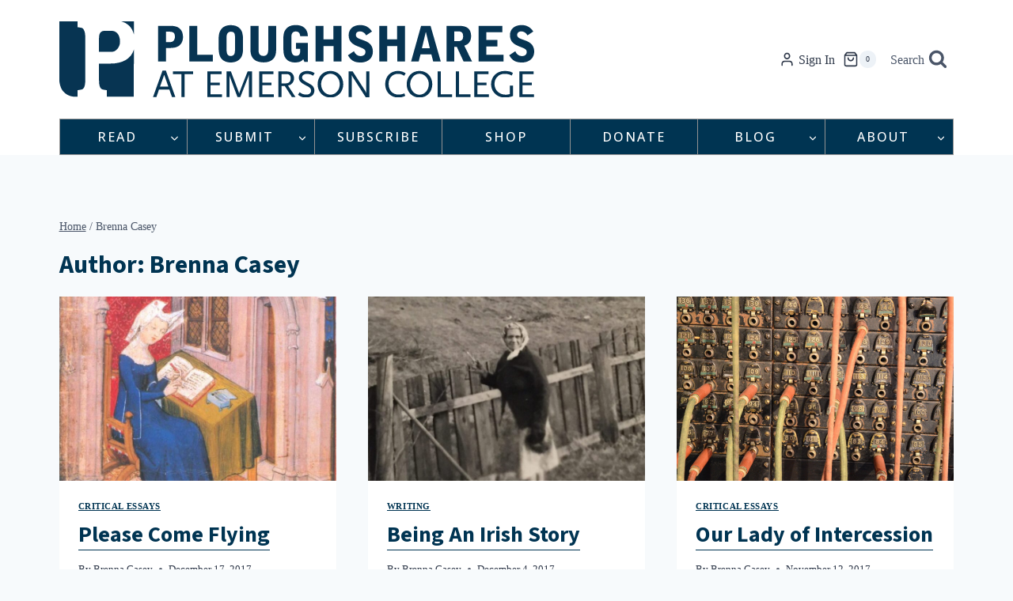

--- FILE ---
content_type: text/html; charset=utf-8
request_url: https://www.google.com/recaptcha/api2/anchor?ar=1&k=6Ld_EJEpAAAAAMo1Sy1ie7iJlDVPh8w3x3DjtOes&co=aHR0cHM6Ly9wc2hhcmVzLm9yZzo0NDM.&hl=en&v=PoyoqOPhxBO7pBk68S4YbpHZ&size=invisible&anchor-ms=20000&execute-ms=30000&cb=85l342cpk7d1
body_size: 48548
content:
<!DOCTYPE HTML><html dir="ltr" lang="en"><head><meta http-equiv="Content-Type" content="text/html; charset=UTF-8">
<meta http-equiv="X-UA-Compatible" content="IE=edge">
<title>reCAPTCHA</title>
<style type="text/css">
/* cyrillic-ext */
@font-face {
  font-family: 'Roboto';
  font-style: normal;
  font-weight: 400;
  font-stretch: 100%;
  src: url(//fonts.gstatic.com/s/roboto/v48/KFO7CnqEu92Fr1ME7kSn66aGLdTylUAMa3GUBHMdazTgWw.woff2) format('woff2');
  unicode-range: U+0460-052F, U+1C80-1C8A, U+20B4, U+2DE0-2DFF, U+A640-A69F, U+FE2E-FE2F;
}
/* cyrillic */
@font-face {
  font-family: 'Roboto';
  font-style: normal;
  font-weight: 400;
  font-stretch: 100%;
  src: url(//fonts.gstatic.com/s/roboto/v48/KFO7CnqEu92Fr1ME7kSn66aGLdTylUAMa3iUBHMdazTgWw.woff2) format('woff2');
  unicode-range: U+0301, U+0400-045F, U+0490-0491, U+04B0-04B1, U+2116;
}
/* greek-ext */
@font-face {
  font-family: 'Roboto';
  font-style: normal;
  font-weight: 400;
  font-stretch: 100%;
  src: url(//fonts.gstatic.com/s/roboto/v48/KFO7CnqEu92Fr1ME7kSn66aGLdTylUAMa3CUBHMdazTgWw.woff2) format('woff2');
  unicode-range: U+1F00-1FFF;
}
/* greek */
@font-face {
  font-family: 'Roboto';
  font-style: normal;
  font-weight: 400;
  font-stretch: 100%;
  src: url(//fonts.gstatic.com/s/roboto/v48/KFO7CnqEu92Fr1ME7kSn66aGLdTylUAMa3-UBHMdazTgWw.woff2) format('woff2');
  unicode-range: U+0370-0377, U+037A-037F, U+0384-038A, U+038C, U+038E-03A1, U+03A3-03FF;
}
/* math */
@font-face {
  font-family: 'Roboto';
  font-style: normal;
  font-weight: 400;
  font-stretch: 100%;
  src: url(//fonts.gstatic.com/s/roboto/v48/KFO7CnqEu92Fr1ME7kSn66aGLdTylUAMawCUBHMdazTgWw.woff2) format('woff2');
  unicode-range: U+0302-0303, U+0305, U+0307-0308, U+0310, U+0312, U+0315, U+031A, U+0326-0327, U+032C, U+032F-0330, U+0332-0333, U+0338, U+033A, U+0346, U+034D, U+0391-03A1, U+03A3-03A9, U+03B1-03C9, U+03D1, U+03D5-03D6, U+03F0-03F1, U+03F4-03F5, U+2016-2017, U+2034-2038, U+203C, U+2040, U+2043, U+2047, U+2050, U+2057, U+205F, U+2070-2071, U+2074-208E, U+2090-209C, U+20D0-20DC, U+20E1, U+20E5-20EF, U+2100-2112, U+2114-2115, U+2117-2121, U+2123-214F, U+2190, U+2192, U+2194-21AE, U+21B0-21E5, U+21F1-21F2, U+21F4-2211, U+2213-2214, U+2216-22FF, U+2308-230B, U+2310, U+2319, U+231C-2321, U+2336-237A, U+237C, U+2395, U+239B-23B7, U+23D0, U+23DC-23E1, U+2474-2475, U+25AF, U+25B3, U+25B7, U+25BD, U+25C1, U+25CA, U+25CC, U+25FB, U+266D-266F, U+27C0-27FF, U+2900-2AFF, U+2B0E-2B11, U+2B30-2B4C, U+2BFE, U+3030, U+FF5B, U+FF5D, U+1D400-1D7FF, U+1EE00-1EEFF;
}
/* symbols */
@font-face {
  font-family: 'Roboto';
  font-style: normal;
  font-weight: 400;
  font-stretch: 100%;
  src: url(//fonts.gstatic.com/s/roboto/v48/KFO7CnqEu92Fr1ME7kSn66aGLdTylUAMaxKUBHMdazTgWw.woff2) format('woff2');
  unicode-range: U+0001-000C, U+000E-001F, U+007F-009F, U+20DD-20E0, U+20E2-20E4, U+2150-218F, U+2190, U+2192, U+2194-2199, U+21AF, U+21E6-21F0, U+21F3, U+2218-2219, U+2299, U+22C4-22C6, U+2300-243F, U+2440-244A, U+2460-24FF, U+25A0-27BF, U+2800-28FF, U+2921-2922, U+2981, U+29BF, U+29EB, U+2B00-2BFF, U+4DC0-4DFF, U+FFF9-FFFB, U+10140-1018E, U+10190-1019C, U+101A0, U+101D0-101FD, U+102E0-102FB, U+10E60-10E7E, U+1D2C0-1D2D3, U+1D2E0-1D37F, U+1F000-1F0FF, U+1F100-1F1AD, U+1F1E6-1F1FF, U+1F30D-1F30F, U+1F315, U+1F31C, U+1F31E, U+1F320-1F32C, U+1F336, U+1F378, U+1F37D, U+1F382, U+1F393-1F39F, U+1F3A7-1F3A8, U+1F3AC-1F3AF, U+1F3C2, U+1F3C4-1F3C6, U+1F3CA-1F3CE, U+1F3D4-1F3E0, U+1F3ED, U+1F3F1-1F3F3, U+1F3F5-1F3F7, U+1F408, U+1F415, U+1F41F, U+1F426, U+1F43F, U+1F441-1F442, U+1F444, U+1F446-1F449, U+1F44C-1F44E, U+1F453, U+1F46A, U+1F47D, U+1F4A3, U+1F4B0, U+1F4B3, U+1F4B9, U+1F4BB, U+1F4BF, U+1F4C8-1F4CB, U+1F4D6, U+1F4DA, U+1F4DF, U+1F4E3-1F4E6, U+1F4EA-1F4ED, U+1F4F7, U+1F4F9-1F4FB, U+1F4FD-1F4FE, U+1F503, U+1F507-1F50B, U+1F50D, U+1F512-1F513, U+1F53E-1F54A, U+1F54F-1F5FA, U+1F610, U+1F650-1F67F, U+1F687, U+1F68D, U+1F691, U+1F694, U+1F698, U+1F6AD, U+1F6B2, U+1F6B9-1F6BA, U+1F6BC, U+1F6C6-1F6CF, U+1F6D3-1F6D7, U+1F6E0-1F6EA, U+1F6F0-1F6F3, U+1F6F7-1F6FC, U+1F700-1F7FF, U+1F800-1F80B, U+1F810-1F847, U+1F850-1F859, U+1F860-1F887, U+1F890-1F8AD, U+1F8B0-1F8BB, U+1F8C0-1F8C1, U+1F900-1F90B, U+1F93B, U+1F946, U+1F984, U+1F996, U+1F9E9, U+1FA00-1FA6F, U+1FA70-1FA7C, U+1FA80-1FA89, U+1FA8F-1FAC6, U+1FACE-1FADC, U+1FADF-1FAE9, U+1FAF0-1FAF8, U+1FB00-1FBFF;
}
/* vietnamese */
@font-face {
  font-family: 'Roboto';
  font-style: normal;
  font-weight: 400;
  font-stretch: 100%;
  src: url(//fonts.gstatic.com/s/roboto/v48/KFO7CnqEu92Fr1ME7kSn66aGLdTylUAMa3OUBHMdazTgWw.woff2) format('woff2');
  unicode-range: U+0102-0103, U+0110-0111, U+0128-0129, U+0168-0169, U+01A0-01A1, U+01AF-01B0, U+0300-0301, U+0303-0304, U+0308-0309, U+0323, U+0329, U+1EA0-1EF9, U+20AB;
}
/* latin-ext */
@font-face {
  font-family: 'Roboto';
  font-style: normal;
  font-weight: 400;
  font-stretch: 100%;
  src: url(//fonts.gstatic.com/s/roboto/v48/KFO7CnqEu92Fr1ME7kSn66aGLdTylUAMa3KUBHMdazTgWw.woff2) format('woff2');
  unicode-range: U+0100-02BA, U+02BD-02C5, U+02C7-02CC, U+02CE-02D7, U+02DD-02FF, U+0304, U+0308, U+0329, U+1D00-1DBF, U+1E00-1E9F, U+1EF2-1EFF, U+2020, U+20A0-20AB, U+20AD-20C0, U+2113, U+2C60-2C7F, U+A720-A7FF;
}
/* latin */
@font-face {
  font-family: 'Roboto';
  font-style: normal;
  font-weight: 400;
  font-stretch: 100%;
  src: url(//fonts.gstatic.com/s/roboto/v48/KFO7CnqEu92Fr1ME7kSn66aGLdTylUAMa3yUBHMdazQ.woff2) format('woff2');
  unicode-range: U+0000-00FF, U+0131, U+0152-0153, U+02BB-02BC, U+02C6, U+02DA, U+02DC, U+0304, U+0308, U+0329, U+2000-206F, U+20AC, U+2122, U+2191, U+2193, U+2212, U+2215, U+FEFF, U+FFFD;
}
/* cyrillic-ext */
@font-face {
  font-family: 'Roboto';
  font-style: normal;
  font-weight: 500;
  font-stretch: 100%;
  src: url(//fonts.gstatic.com/s/roboto/v48/KFO7CnqEu92Fr1ME7kSn66aGLdTylUAMa3GUBHMdazTgWw.woff2) format('woff2');
  unicode-range: U+0460-052F, U+1C80-1C8A, U+20B4, U+2DE0-2DFF, U+A640-A69F, U+FE2E-FE2F;
}
/* cyrillic */
@font-face {
  font-family: 'Roboto';
  font-style: normal;
  font-weight: 500;
  font-stretch: 100%;
  src: url(//fonts.gstatic.com/s/roboto/v48/KFO7CnqEu92Fr1ME7kSn66aGLdTylUAMa3iUBHMdazTgWw.woff2) format('woff2');
  unicode-range: U+0301, U+0400-045F, U+0490-0491, U+04B0-04B1, U+2116;
}
/* greek-ext */
@font-face {
  font-family: 'Roboto';
  font-style: normal;
  font-weight: 500;
  font-stretch: 100%;
  src: url(//fonts.gstatic.com/s/roboto/v48/KFO7CnqEu92Fr1ME7kSn66aGLdTylUAMa3CUBHMdazTgWw.woff2) format('woff2');
  unicode-range: U+1F00-1FFF;
}
/* greek */
@font-face {
  font-family: 'Roboto';
  font-style: normal;
  font-weight: 500;
  font-stretch: 100%;
  src: url(//fonts.gstatic.com/s/roboto/v48/KFO7CnqEu92Fr1ME7kSn66aGLdTylUAMa3-UBHMdazTgWw.woff2) format('woff2');
  unicode-range: U+0370-0377, U+037A-037F, U+0384-038A, U+038C, U+038E-03A1, U+03A3-03FF;
}
/* math */
@font-face {
  font-family: 'Roboto';
  font-style: normal;
  font-weight: 500;
  font-stretch: 100%;
  src: url(//fonts.gstatic.com/s/roboto/v48/KFO7CnqEu92Fr1ME7kSn66aGLdTylUAMawCUBHMdazTgWw.woff2) format('woff2');
  unicode-range: U+0302-0303, U+0305, U+0307-0308, U+0310, U+0312, U+0315, U+031A, U+0326-0327, U+032C, U+032F-0330, U+0332-0333, U+0338, U+033A, U+0346, U+034D, U+0391-03A1, U+03A3-03A9, U+03B1-03C9, U+03D1, U+03D5-03D6, U+03F0-03F1, U+03F4-03F5, U+2016-2017, U+2034-2038, U+203C, U+2040, U+2043, U+2047, U+2050, U+2057, U+205F, U+2070-2071, U+2074-208E, U+2090-209C, U+20D0-20DC, U+20E1, U+20E5-20EF, U+2100-2112, U+2114-2115, U+2117-2121, U+2123-214F, U+2190, U+2192, U+2194-21AE, U+21B0-21E5, U+21F1-21F2, U+21F4-2211, U+2213-2214, U+2216-22FF, U+2308-230B, U+2310, U+2319, U+231C-2321, U+2336-237A, U+237C, U+2395, U+239B-23B7, U+23D0, U+23DC-23E1, U+2474-2475, U+25AF, U+25B3, U+25B7, U+25BD, U+25C1, U+25CA, U+25CC, U+25FB, U+266D-266F, U+27C0-27FF, U+2900-2AFF, U+2B0E-2B11, U+2B30-2B4C, U+2BFE, U+3030, U+FF5B, U+FF5D, U+1D400-1D7FF, U+1EE00-1EEFF;
}
/* symbols */
@font-face {
  font-family: 'Roboto';
  font-style: normal;
  font-weight: 500;
  font-stretch: 100%;
  src: url(//fonts.gstatic.com/s/roboto/v48/KFO7CnqEu92Fr1ME7kSn66aGLdTylUAMaxKUBHMdazTgWw.woff2) format('woff2');
  unicode-range: U+0001-000C, U+000E-001F, U+007F-009F, U+20DD-20E0, U+20E2-20E4, U+2150-218F, U+2190, U+2192, U+2194-2199, U+21AF, U+21E6-21F0, U+21F3, U+2218-2219, U+2299, U+22C4-22C6, U+2300-243F, U+2440-244A, U+2460-24FF, U+25A0-27BF, U+2800-28FF, U+2921-2922, U+2981, U+29BF, U+29EB, U+2B00-2BFF, U+4DC0-4DFF, U+FFF9-FFFB, U+10140-1018E, U+10190-1019C, U+101A0, U+101D0-101FD, U+102E0-102FB, U+10E60-10E7E, U+1D2C0-1D2D3, U+1D2E0-1D37F, U+1F000-1F0FF, U+1F100-1F1AD, U+1F1E6-1F1FF, U+1F30D-1F30F, U+1F315, U+1F31C, U+1F31E, U+1F320-1F32C, U+1F336, U+1F378, U+1F37D, U+1F382, U+1F393-1F39F, U+1F3A7-1F3A8, U+1F3AC-1F3AF, U+1F3C2, U+1F3C4-1F3C6, U+1F3CA-1F3CE, U+1F3D4-1F3E0, U+1F3ED, U+1F3F1-1F3F3, U+1F3F5-1F3F7, U+1F408, U+1F415, U+1F41F, U+1F426, U+1F43F, U+1F441-1F442, U+1F444, U+1F446-1F449, U+1F44C-1F44E, U+1F453, U+1F46A, U+1F47D, U+1F4A3, U+1F4B0, U+1F4B3, U+1F4B9, U+1F4BB, U+1F4BF, U+1F4C8-1F4CB, U+1F4D6, U+1F4DA, U+1F4DF, U+1F4E3-1F4E6, U+1F4EA-1F4ED, U+1F4F7, U+1F4F9-1F4FB, U+1F4FD-1F4FE, U+1F503, U+1F507-1F50B, U+1F50D, U+1F512-1F513, U+1F53E-1F54A, U+1F54F-1F5FA, U+1F610, U+1F650-1F67F, U+1F687, U+1F68D, U+1F691, U+1F694, U+1F698, U+1F6AD, U+1F6B2, U+1F6B9-1F6BA, U+1F6BC, U+1F6C6-1F6CF, U+1F6D3-1F6D7, U+1F6E0-1F6EA, U+1F6F0-1F6F3, U+1F6F7-1F6FC, U+1F700-1F7FF, U+1F800-1F80B, U+1F810-1F847, U+1F850-1F859, U+1F860-1F887, U+1F890-1F8AD, U+1F8B0-1F8BB, U+1F8C0-1F8C1, U+1F900-1F90B, U+1F93B, U+1F946, U+1F984, U+1F996, U+1F9E9, U+1FA00-1FA6F, U+1FA70-1FA7C, U+1FA80-1FA89, U+1FA8F-1FAC6, U+1FACE-1FADC, U+1FADF-1FAE9, U+1FAF0-1FAF8, U+1FB00-1FBFF;
}
/* vietnamese */
@font-face {
  font-family: 'Roboto';
  font-style: normal;
  font-weight: 500;
  font-stretch: 100%;
  src: url(//fonts.gstatic.com/s/roboto/v48/KFO7CnqEu92Fr1ME7kSn66aGLdTylUAMa3OUBHMdazTgWw.woff2) format('woff2');
  unicode-range: U+0102-0103, U+0110-0111, U+0128-0129, U+0168-0169, U+01A0-01A1, U+01AF-01B0, U+0300-0301, U+0303-0304, U+0308-0309, U+0323, U+0329, U+1EA0-1EF9, U+20AB;
}
/* latin-ext */
@font-face {
  font-family: 'Roboto';
  font-style: normal;
  font-weight: 500;
  font-stretch: 100%;
  src: url(//fonts.gstatic.com/s/roboto/v48/KFO7CnqEu92Fr1ME7kSn66aGLdTylUAMa3KUBHMdazTgWw.woff2) format('woff2');
  unicode-range: U+0100-02BA, U+02BD-02C5, U+02C7-02CC, U+02CE-02D7, U+02DD-02FF, U+0304, U+0308, U+0329, U+1D00-1DBF, U+1E00-1E9F, U+1EF2-1EFF, U+2020, U+20A0-20AB, U+20AD-20C0, U+2113, U+2C60-2C7F, U+A720-A7FF;
}
/* latin */
@font-face {
  font-family: 'Roboto';
  font-style: normal;
  font-weight: 500;
  font-stretch: 100%;
  src: url(//fonts.gstatic.com/s/roboto/v48/KFO7CnqEu92Fr1ME7kSn66aGLdTylUAMa3yUBHMdazQ.woff2) format('woff2');
  unicode-range: U+0000-00FF, U+0131, U+0152-0153, U+02BB-02BC, U+02C6, U+02DA, U+02DC, U+0304, U+0308, U+0329, U+2000-206F, U+20AC, U+2122, U+2191, U+2193, U+2212, U+2215, U+FEFF, U+FFFD;
}
/* cyrillic-ext */
@font-face {
  font-family: 'Roboto';
  font-style: normal;
  font-weight: 900;
  font-stretch: 100%;
  src: url(//fonts.gstatic.com/s/roboto/v48/KFO7CnqEu92Fr1ME7kSn66aGLdTylUAMa3GUBHMdazTgWw.woff2) format('woff2');
  unicode-range: U+0460-052F, U+1C80-1C8A, U+20B4, U+2DE0-2DFF, U+A640-A69F, U+FE2E-FE2F;
}
/* cyrillic */
@font-face {
  font-family: 'Roboto';
  font-style: normal;
  font-weight: 900;
  font-stretch: 100%;
  src: url(//fonts.gstatic.com/s/roboto/v48/KFO7CnqEu92Fr1ME7kSn66aGLdTylUAMa3iUBHMdazTgWw.woff2) format('woff2');
  unicode-range: U+0301, U+0400-045F, U+0490-0491, U+04B0-04B1, U+2116;
}
/* greek-ext */
@font-face {
  font-family: 'Roboto';
  font-style: normal;
  font-weight: 900;
  font-stretch: 100%;
  src: url(//fonts.gstatic.com/s/roboto/v48/KFO7CnqEu92Fr1ME7kSn66aGLdTylUAMa3CUBHMdazTgWw.woff2) format('woff2');
  unicode-range: U+1F00-1FFF;
}
/* greek */
@font-face {
  font-family: 'Roboto';
  font-style: normal;
  font-weight: 900;
  font-stretch: 100%;
  src: url(//fonts.gstatic.com/s/roboto/v48/KFO7CnqEu92Fr1ME7kSn66aGLdTylUAMa3-UBHMdazTgWw.woff2) format('woff2');
  unicode-range: U+0370-0377, U+037A-037F, U+0384-038A, U+038C, U+038E-03A1, U+03A3-03FF;
}
/* math */
@font-face {
  font-family: 'Roboto';
  font-style: normal;
  font-weight: 900;
  font-stretch: 100%;
  src: url(//fonts.gstatic.com/s/roboto/v48/KFO7CnqEu92Fr1ME7kSn66aGLdTylUAMawCUBHMdazTgWw.woff2) format('woff2');
  unicode-range: U+0302-0303, U+0305, U+0307-0308, U+0310, U+0312, U+0315, U+031A, U+0326-0327, U+032C, U+032F-0330, U+0332-0333, U+0338, U+033A, U+0346, U+034D, U+0391-03A1, U+03A3-03A9, U+03B1-03C9, U+03D1, U+03D5-03D6, U+03F0-03F1, U+03F4-03F5, U+2016-2017, U+2034-2038, U+203C, U+2040, U+2043, U+2047, U+2050, U+2057, U+205F, U+2070-2071, U+2074-208E, U+2090-209C, U+20D0-20DC, U+20E1, U+20E5-20EF, U+2100-2112, U+2114-2115, U+2117-2121, U+2123-214F, U+2190, U+2192, U+2194-21AE, U+21B0-21E5, U+21F1-21F2, U+21F4-2211, U+2213-2214, U+2216-22FF, U+2308-230B, U+2310, U+2319, U+231C-2321, U+2336-237A, U+237C, U+2395, U+239B-23B7, U+23D0, U+23DC-23E1, U+2474-2475, U+25AF, U+25B3, U+25B7, U+25BD, U+25C1, U+25CA, U+25CC, U+25FB, U+266D-266F, U+27C0-27FF, U+2900-2AFF, U+2B0E-2B11, U+2B30-2B4C, U+2BFE, U+3030, U+FF5B, U+FF5D, U+1D400-1D7FF, U+1EE00-1EEFF;
}
/* symbols */
@font-face {
  font-family: 'Roboto';
  font-style: normal;
  font-weight: 900;
  font-stretch: 100%;
  src: url(//fonts.gstatic.com/s/roboto/v48/KFO7CnqEu92Fr1ME7kSn66aGLdTylUAMaxKUBHMdazTgWw.woff2) format('woff2');
  unicode-range: U+0001-000C, U+000E-001F, U+007F-009F, U+20DD-20E0, U+20E2-20E4, U+2150-218F, U+2190, U+2192, U+2194-2199, U+21AF, U+21E6-21F0, U+21F3, U+2218-2219, U+2299, U+22C4-22C6, U+2300-243F, U+2440-244A, U+2460-24FF, U+25A0-27BF, U+2800-28FF, U+2921-2922, U+2981, U+29BF, U+29EB, U+2B00-2BFF, U+4DC0-4DFF, U+FFF9-FFFB, U+10140-1018E, U+10190-1019C, U+101A0, U+101D0-101FD, U+102E0-102FB, U+10E60-10E7E, U+1D2C0-1D2D3, U+1D2E0-1D37F, U+1F000-1F0FF, U+1F100-1F1AD, U+1F1E6-1F1FF, U+1F30D-1F30F, U+1F315, U+1F31C, U+1F31E, U+1F320-1F32C, U+1F336, U+1F378, U+1F37D, U+1F382, U+1F393-1F39F, U+1F3A7-1F3A8, U+1F3AC-1F3AF, U+1F3C2, U+1F3C4-1F3C6, U+1F3CA-1F3CE, U+1F3D4-1F3E0, U+1F3ED, U+1F3F1-1F3F3, U+1F3F5-1F3F7, U+1F408, U+1F415, U+1F41F, U+1F426, U+1F43F, U+1F441-1F442, U+1F444, U+1F446-1F449, U+1F44C-1F44E, U+1F453, U+1F46A, U+1F47D, U+1F4A3, U+1F4B0, U+1F4B3, U+1F4B9, U+1F4BB, U+1F4BF, U+1F4C8-1F4CB, U+1F4D6, U+1F4DA, U+1F4DF, U+1F4E3-1F4E6, U+1F4EA-1F4ED, U+1F4F7, U+1F4F9-1F4FB, U+1F4FD-1F4FE, U+1F503, U+1F507-1F50B, U+1F50D, U+1F512-1F513, U+1F53E-1F54A, U+1F54F-1F5FA, U+1F610, U+1F650-1F67F, U+1F687, U+1F68D, U+1F691, U+1F694, U+1F698, U+1F6AD, U+1F6B2, U+1F6B9-1F6BA, U+1F6BC, U+1F6C6-1F6CF, U+1F6D3-1F6D7, U+1F6E0-1F6EA, U+1F6F0-1F6F3, U+1F6F7-1F6FC, U+1F700-1F7FF, U+1F800-1F80B, U+1F810-1F847, U+1F850-1F859, U+1F860-1F887, U+1F890-1F8AD, U+1F8B0-1F8BB, U+1F8C0-1F8C1, U+1F900-1F90B, U+1F93B, U+1F946, U+1F984, U+1F996, U+1F9E9, U+1FA00-1FA6F, U+1FA70-1FA7C, U+1FA80-1FA89, U+1FA8F-1FAC6, U+1FACE-1FADC, U+1FADF-1FAE9, U+1FAF0-1FAF8, U+1FB00-1FBFF;
}
/* vietnamese */
@font-face {
  font-family: 'Roboto';
  font-style: normal;
  font-weight: 900;
  font-stretch: 100%;
  src: url(//fonts.gstatic.com/s/roboto/v48/KFO7CnqEu92Fr1ME7kSn66aGLdTylUAMa3OUBHMdazTgWw.woff2) format('woff2');
  unicode-range: U+0102-0103, U+0110-0111, U+0128-0129, U+0168-0169, U+01A0-01A1, U+01AF-01B0, U+0300-0301, U+0303-0304, U+0308-0309, U+0323, U+0329, U+1EA0-1EF9, U+20AB;
}
/* latin-ext */
@font-face {
  font-family: 'Roboto';
  font-style: normal;
  font-weight: 900;
  font-stretch: 100%;
  src: url(//fonts.gstatic.com/s/roboto/v48/KFO7CnqEu92Fr1ME7kSn66aGLdTylUAMa3KUBHMdazTgWw.woff2) format('woff2');
  unicode-range: U+0100-02BA, U+02BD-02C5, U+02C7-02CC, U+02CE-02D7, U+02DD-02FF, U+0304, U+0308, U+0329, U+1D00-1DBF, U+1E00-1E9F, U+1EF2-1EFF, U+2020, U+20A0-20AB, U+20AD-20C0, U+2113, U+2C60-2C7F, U+A720-A7FF;
}
/* latin */
@font-face {
  font-family: 'Roboto';
  font-style: normal;
  font-weight: 900;
  font-stretch: 100%;
  src: url(//fonts.gstatic.com/s/roboto/v48/KFO7CnqEu92Fr1ME7kSn66aGLdTylUAMa3yUBHMdazQ.woff2) format('woff2');
  unicode-range: U+0000-00FF, U+0131, U+0152-0153, U+02BB-02BC, U+02C6, U+02DA, U+02DC, U+0304, U+0308, U+0329, U+2000-206F, U+20AC, U+2122, U+2191, U+2193, U+2212, U+2215, U+FEFF, U+FFFD;
}

</style>
<link rel="stylesheet" type="text/css" href="https://www.gstatic.com/recaptcha/releases/PoyoqOPhxBO7pBk68S4YbpHZ/styles__ltr.css">
<script nonce="M6pPqQzqoWKJaim-60VhhQ" type="text/javascript">window['__recaptcha_api'] = 'https://www.google.com/recaptcha/api2/';</script>
<script type="text/javascript" src="https://www.gstatic.com/recaptcha/releases/PoyoqOPhxBO7pBk68S4YbpHZ/recaptcha__en.js" nonce="M6pPqQzqoWKJaim-60VhhQ">
      
    </script></head>
<body><div id="rc-anchor-alert" class="rc-anchor-alert"></div>
<input type="hidden" id="recaptcha-token" value="[base64]">
<script type="text/javascript" nonce="M6pPqQzqoWKJaim-60VhhQ">
      recaptcha.anchor.Main.init("[\x22ainput\x22,[\x22bgdata\x22,\x22\x22,\[base64]/[base64]/UltIKytdPWE6KGE8MjA0OD9SW0grK109YT4+NnwxOTI6KChhJjY0NTEyKT09NTUyOTYmJnErMTxoLmxlbmd0aCYmKGguY2hhckNvZGVBdChxKzEpJjY0NTEyKT09NTYzMjA/[base64]/MjU1OlI/[base64]/[base64]/[base64]/[base64]/[base64]/[base64]/[base64]/[base64]/[base64]/[base64]\x22,\[base64]\\u003d\x22,\x22woPCuEdjewlabWRyWcO6wopdFRU5LlBsw6Qgw4wDwo9dD8Kiw4MPEMOGwqo1woPDjsOfGGkBABzCuCl/[base64]/DunkvwobDmE9iw5tSwqvCoHvDniZHFWjDgMOKWG7Dt2cdw43DvRbCmcOTYcKXLQpEw7DDgkLCn09AwrfCrcOVNsODLcONwpbDr8ODaFFNPnjCt8OnKQ/Dq8KRK8KES8KacjPCuFBDwrbDgC/CoUrDojQ/wo3Dk8KUwp3Dll5YeMOMw6wvJgIfwotow4g0D8OZw703woM0BG9xwpxtesKQw73DnMODw6YnAsOKw7vDssOOwqotGwHCs8KresKhcj/[base64]/Cp310OGfCucKUellIw6LCpMKHUlFgbMK/UGHDrMKYXGvDjcKnw6x1C01HHsOrB8KNHCRpL1bDvUTCgiovw7/DkMKBwohsSw7CiHxCGsKqw5TCrzzCq1LCmsKJT8KWwqoROMKpJ3xvw7J/DsOjKQNqwpPDhXQ+dXZGw7/Dg3Y+wowYw4kAdH4MTsKvw4dzw51iXsKHw4YRB8K5HMKzPRTDsMOSVg1Sw6nCicOJYA84IyzDucOgw7R7BQwrw4oewpvDusK/[base64]/CpwLCtMK4XMOBXzTCoMK6wpHCoA06wrplw50pHsO5wrAWbDvCgVY8VjVnT8KGwp3CqANTA3EpwobCgMKiccOSwqvDjXHDjXbCq8KawqowHAxew5sQIsKWB8O0w6jDhHMYWMKwwr1nYcOWwp/[base64]/Ch8Oyw48xAlTDhEhyw4ddbEDCiwzDocO5RnBEV8KFHcKVwojDuW4iwq/CmgjCpF/DncOSwqlxanfDqsOpMSpRw7M/woMxw7LDhMKgVQNmwpXCocK3w6khTnvDr8OGw5DCn05Qw4XDlsKTFhp2JcK7F8OuwpnDrT3DjsOUw4XCjcObBMOYGsKkAsOkw5rCtg/[base64]/DkzFbw44UZ8Kswp/DjsOvNcO0wpnChMKCB1bCoGnCvALCkk3Dgj8+w5BTT8OWVsKEw6EER8KbwpjCi8KAw6w7IVzDnMOZMHFrAsO/XsOLTQvCiU3CiMO/w40rHGjCpSZxwqULE8OAVk9bwqrCh8O1BcKRwrjCiTlRIcK4fFw/TcKddxLDp8KTRlrDmsKvwqtrVcK3w4XDk8OMEicicj/Dqnc7ScKORgzCpsOvwrrChsOIHMKCw5dNRcKxaMK3fEExVx/[base64]/w6PDp8Oqw70uwr0MWD4jZW3Co8KVfjrDr8Oje8KcczvCq8OVw4/[base64]/CisO5TlvCn259QxfCvCXDmlPCrHcTfRrCtsK8dyJgwrHDmmHDmsOMWMK3Dkpke8OeRsKaworCsXHCiMK7IMO+w7vCgcKhwoNGAn7Cj8Kxw6N/w63Dh8O/M8KtdcKywr3Dn8O0w5cYZsOta8KTeMKZw78Ew5hUfGpDeizCj8KvKUDDscOLwo8+w5HDvMKvUVzCtg5WwrLCqBpiLU4aN8KmXcKYB0dHw6XDjlxjw63CjQxBe8OOcRLDpsOcwqQewoBbwpkjw5bCssKkwonCuEjDmnY+w7pYXcOUfWnDk8OjF8OGEQ/[base64]/DnyHColXDnkBdTMK4BsKXwqfCs3XDhAFzJXvDhTJlw4l1w5tZw67CoFbDksOiBR7DnsKMwpxkFMOowpvDhGPCs8KwwrQKw4xtWsKuOsOvBsK8fMOrQMO/aBTCs0jChMKmw5jDpyXCrSMUw64yH17DhsKEw7bDvsOebX3Dgx7DoMK3w6jDnkJQWsKzw44Jw5DDhzrDr8KLwr9IwrYxcEfCuTI9FRfClMOkRcOYI8KWwr/[base64]/[base64]/[base64]/c07Cig9TMzXCksKowovDncOZwrB6b8ORKkPCsiXDjUJPwqJwcMOwdg9Iw7Mgwr/[base64]/[base64]/DmXN8BW/DkMONAT8BwqAJwoRyTBrDjhzDrMKTwrEiw7TCnEofw6UAwrpvAETCgMKCwqUmwokgwotTwoxAw5N7wrMsbBk9wrfCpgTCqMKQwpjDoBU6NsKAw6/[base64]/DtkDCv0TCvljDkFEsBzLDl8O3w6oOdsOeMyZ1wq4nw58jw7vDkSkiQcOhw4PDrMOtwrvDqsKBZcKXMcO0XMO8TcO7RcK3w4PCgcKyfMKYbDBbwpXCq8OiA8O2RsKmYy/DjkjCncO6wqTClcO2Ny1Sw7fDt8ORwr9Zw5bCrcO6wpbDp8OGJ3XDrH3Cr3HDl3jCt8O8DUnDg20Cb8OZw6I1FMOJYsOTw6MYw6rDpXjDkRQXw7bCmsOGw6ERWcKQFwwFKcOuLkfCmRLDn8KBNTkhJ8KmTTEFwoVvcXfDlFlAaVXCj8OnwoQ/YFrCjVTCgUzDhg4bwrRUw4XDsMKewp3DsMKNw53Du0XCr8O/[base64]/[base64]/[base64]/[base64]/CtnljeMOGGcKzF1TDt8OcG3vCjMO/[base64]/ChMKqOcK5w6NzwofCiEZ9GTwowqjCs1XDo8KLw6DCgEQnwrZfw51LdsKowqrDuMOFBcKTwqlhw7lWw4YOYWt5AAfCsn/[base64]/CpcKlDz3Ds19Tb8OcGsKeOycIwp/DksKaworDtRdYW8Oiw4TCscK8w71Iw7xxw6Z9wpHDkMORHsOMBsO0w5k0woMxUsKxOUAWw7rCjTEfw7jCoRIcwqrDhE/[base64]/w4ZEw73ChMOMw4bDhBXDjMO5wojDoMKZwq1fOcKLLUvCjMKZI8KHHsOowrbCozxzwqNswpMSesKSJBHDr8Kxwr/[base64]/ChsO1ScO6w7jDncOpK8KxA8KVwrMTUVzCvU4SWcKcw7nClcK7Y8O/BsOYwqdnU2bCjR3CgTgGcVBodHwrDE4LwrNGwqcLwqbCgcKALsKZw7bDsXVEJlkZdsKsdR/Dg8Ksw4vDtMKiV3LChMOscHPDisKFX1HDhSNmwqrCnXd6wpLDlit5CDzDqcOZVl8pbjF8wp3DtmZrEiAWw4RTcsOzw7cWWcKPwqsbw5w+BsKYwofDnSRGwpHDgEjClMONbWbDpcOnIsOIT8Kbw5zDmcKJCEM6w4HChCh0BsKvwpIKaX/[base64]/CvcKQBTgJw5PDpQ3DpcK0W8KNdMOqMRnCslBwVsK5dMO2Ji3CvMOHw6prCnrCrWUFW8KFw43DosKXOcOIYcO/L8KSw7jCumnDnBHDocKiXMK/wo1ewr/DrA16XV7DphnClBRVcn9mwpnDvHDCicOIDD/CtcKLbsOGUsKPSUfCkcKqw77DncKsCHjCqGDDqHM2w4zCrcKTw7DCscKTwoFoaCjCvMK6wrZdEcOmwrnDlQHDgsOrwoPDk2p+R8OwwqEaDsKAwqTDoXlrNH/DulQcw7/DmsKLw7AgXwrCuCRUw5rDpFgpKE7DuEx1b8OqwrtDLcKAdCRfw77CmMKKw5HDqMOIw7jDpXLDucOpwpTCo1TDjcORw5vChMO/w4FjEzXDqMOfw7HDrcOpCAx+JSrDicKHw7oYbcO2XcOxw69jVcKIw7FAwqTCgsOXw5DDvcKcwrvDk2HDo37CsRrDocKlS8KTQcKxb8OvworCgMORCELDsVtuwr0/wqIRw5/CtcKiwo1xwpPClG49WHoCwowZw5DDkA3CpQVbwpbCuUFcIVrCgE9Tw7fChDTCn8K2R2VbQMOIw43CiMOgw7odCMOZw4rCnSXCrjzDv14lwqRyaV0Gw7FrwqoOw5ksEMKpYBrDjMO5cBTDiinClCXDpsKcYHkpw5/CvMOjUX7DtcOTQcK1wpITaMKdw4EYWnIiRlIywq3Do8K2WMKrw6PCjsOlQcOKwrFSLcOZU0rDvGDCrXDDmcKow4/CnQIhw5Z0B8KYbMKiDsOGQ8OMY27CnMOcw4xrcQvCqT4/w6rCoDogw5VnWSRVw4oBwoYbw4rCmMOfasK6fW0Cw5ohS8KUwoDCucK8cDnCvj4Wwqc1wpjCosOSEG7Dv8K4cUXDjMKRwrzCscO7w6HCssKYWcONKEHDssKID8K5w5E/RxzDjMOTwpQhS8KGwonDggMOR8OhJMOkwr/[base64]/DiF9hwpzDoADCrHjDvcOXQcOVf1vDmyXDpRTDisOEw6jCisOIwpjDmjwZwoLDosK1KsOFw4N5WMK4VMKbw5wDDMK9wqR/ZcKgw4rClSoKfkXCt8OgSWhjw4dww4LCn8KwPsKWwqFSw63ClsKBGnkDAsKSBMO5w5nCqF3CqMOUwrDCvMOpCsOpwoPDmMK/CynCuMKaEMONwpQaKB0aAMOgw5N2esO7woPCpSXDsMKQQy/Di3LDo8K3OcK8w7zDqsOyw4sbwpUHw4YCw6clwofDrmxOw7LDpMObTmVRw7UqwoJmw74Ww4wDNcKjwrnCvwR/FsKSBcOOw47Dj8K2GAfCpHfCqcObGMKdUlzCpsOtwrrDs8OCXkbDhhgkwpYaw6XCo3FDwroJQzDDtcKAM8OUwp/CqSEswr0oIjrCjnbCiwwfN8OfLRnCjgjDhFbDn8O7csKgLx/DvMOiPA4ZX8Kyc0/CisKHfsOkaMOCwopqawnDlsOaXcKRP8Odw7fDksKcwrjCqUjCp3dGYcOxPT7DiMKEwpZXwqzCkcKnw7rCsVVQwps7w7/DuWzDvQltAyd+H8O8w7zDt8OEWsKJYMOIF8OWVngDRxozXMKWwq01HxXCr8O+wo7CgFcdw7TClHtAB8KYZwnCisKVw5fDiMK/dQlJTMKsY1jDrD1kw6nCt8K2AcKKw7/DlAPChDLDoFTDkgXDqsOnw73DusKDw5kmwqHDlWnDpcKgZCJ9w7gmwqHDvMOqwq/CqcOswox4wrXDm8KNDELCkk/ClWN4MsOVcsO9FW5WYhfDmXEPw713wo7DvVRIwqEIw5AgKhHDvsKJwq/ChsOUa8OEP8OIVnHDilfDnGfCg8KMblDCm8KANxNZwprChUbCvsKHwrjDgB3CoiMbwqxyVsOiT0wzwqomPCjCoMKnw6V/w7QTfTPDlWh7wp4IwpPDsXXDksKDw7R2cjnDhzjCj8KiL8KFw5hHw6cXG8Kxw7/CmHbDgADCq8O0SMOEVlLDuAE0AsOcOkoww6XCtMOzfEDDqcK2w79OWgrDhcKUw6XDm8OWw69+OQfCuifCiMOyPBUKO8OVH8Orw5bDssOvA0knw543w67Cn8OlTcKYZMK5woQiXivDmUIrMMO1w61xwr7DusKyccOlwr/DoH5RekHDg8KDw77Ckj3DmsO3fsO9J8OVbS3DtcOxwqzDusOmwrjDisKMAA3DgzFLwospa8K7IMOjSh7Dni0mYjkvwojClw0qUAVZUsKFL8KmwqQSwrJiPcKsExXDux/Ds8KRbWLDgBxNQcKfwpTCh27DpsK/w4hIdjnCksOHwqrDsmYow4DDqHTCmsO5w7TClH/[base64]/[base64]/CmcK2YxoIfsOWw6fChnRGYCHDgSLDhSRLwqTDq8KffCHDtjMYN8OZwqzDmnTDm8OCwrlDw79FMFwXK3hJw7HCgMKJwrRkEHrDuQzDkcOuwrLDqCzDs8OFfSHDlMKVPMKDSMKUwp/Clg/Co8Kxw6vCswrDq8OXw5zDusO3w45Kw5MLesO2bQHCvsOGwoXCk03Do8Oew4/Cog8kEsOZwqjDjSXCoVPCmsKSKhTDlyTCn8KKc13Cg0oSZsKpwonDmSg2aRPCgcKhw5YwcHgcwoXDpRnDo2RTLkR0w6HCtQR5Yl1FPSTCjlwNw5rDvw/[base64]/CpHdKw7/Dn8ONw5nCriZRA8OdY3ImQD/Dnx7Dq2vClsKbfcOVZBkQIcKFw6VgSMKqD8OXwrYcPcK4wpvCr8KJwqM7FmwfIUIewrvCkRdbOsObZQzDtcOuf3rDsX/ClMOCw7IBw6nDr8Okw7YJVcOdwr80wpfChHjCtMO5wo4Wa8OnaQXDisOpch5twoV6W2fDtsK0w6XDosOBwqYdR8K5Hz8Pw68kw6lawpzDt0o9H8OGwoLDpMONw67CtMKFwq/[base64]/Dk8OewrPDpsOzBMO4dybDgMKOw600w4wjLMOhS8OhYcKWwqFJLjNSZ8KiWsOuw6/CsG9KKlTDncOHfjxCWMKzXcO6CwV1B8KfwoJzw4VJVGfCjnRHwpbDnSUOTTFdw5nDqcKrwo4TAVHDpcKmw7AUeDB6wqEjw7B3KMKxaDPCkcOLwp7CuAYlEcOHwqM8wqwOe8KOOMOlwrV9IHMZG8K0wpXCtijCiR85wowIw6HCpsKHw65ibmHChUY2w6E/wrHDj8KGYWM/wqzCn34aHVwZw5jDm8OdasOMw47Dg8OHwrLDssKAwpIswoBBYipRcMOdwpPDlzA1w4DDisKKVcKYw53DjcK/woDDrsKnw6LDkMO2wrzCj07Cj3XCucKfw5xhJcOQw4UJbyfCjhATI07DisKafsOJQsOzw7PClDhIRcKZFETDr8KEQsOGwqdRwoNfwoMkNcKPw50Mb8KYcWhPwpldwqbDjmTDghwoDT3DjH3DjyAQw5s/wqjDlFocw5nCmMO7wo0gUVjCumjDo8KxInnDicO3wo8SP8OIwq7DgSMfwqkSwr/DkcOIw5AAw6pqI0zCtDkhw4tmwpnDrsOYGE3DmnQHFkrCv8Kpwrckw7zCkirDscOFw5PCucKnCVJswq5vw5kCNMOnfcKSw5HCo8OFwpnCnMOLwqIsbUbCjFVhBk50w4lUJ8Kjw7t5wrJiw53DpMOuTsODHS7CtlzDmWTCgMO6fl9Lw63CjMOtd1XDvkcywp/CmsKEw47DinkRw6k6IWLCi8OLwoVRwotowpt/woLCujDCpMO/IyPDglgDBTzDq8O/w6jCmsK6ak9jw7jDtcOpwqBGw5JAw4ZZEBHDhmfDoMKOwpDDqMKWw5cHw5bClRjClCBIwqPCusKuV1w/w6cQw7HCtm8FbMKfbsOpTcKSQcOvwrvCq2HDqcO2wqHDtFQNa8K7D8OXIEfDty9wY8KYdsK8wrjDjmMmWy/DlsKQwrrDicKowptKJgPDtxTCgl8HJFhjwp9zGcO1w5jDssK5woHCucKdw7DCnMKAH8Kzw4cVKsKgAhc5SULCp8OUw5cgw4Iowq4zbMOMwqrCigl3wqE5OFRWwqxUwphOGsObV8OAw4LDlMOAw7JXw6rDnsOzwqjCrcOgTDnCoS/DkzgGWhJUBUHCtsOrf8KBfMKGBMOpP8O3f8OhCcO0wpTDvgc1RMK9dnpCw5bCtBzCqsOZwr/[base64]/DGPCtl3Cm2DDjXdNNnbDpS52KzcGwpV4w7wGY3DDqsOEw5rCrcOgEAxaw4J+EMKvw4BXwooDW8KOw4XDmTB+wp4QwqXDrAAww5ZLw6nCsjvDgRXDrcOgw4DCu8OIPMOnwoHCjmkowrZjwoVZwpgQVMODwocTEFJ2GR/DsmfCqMOCw6/[base64]/DkMKLOMKGN04tw6Yuw6nDlsOYw7bDvi5DeH9kIhRLw4RSwp8/w44Ce8KEwpFswo4pwobCnsOkEsKAXypgQSXCisO9w5Q2K8KNwrlzdsKewrxBKcOnEMOTX8OxG8KwwobDvTjCoMK5HmFWS8OMw4dwwoPCoUp4Z8KuwqAYGzHCgGAJLxsyaSrDisO4w4DClH3CoMKxw5IawoEgwo8oIcO7wqA5w483w5/Dky5YCcO2w5Y4w51/wq7CpGhvFULCsMKvXyUwwo/[base64]/[base64]/CqEEiw6s9w78QwrXCtsOFw43CizBJw6E9BsKVHsOWT8KAYMKDDW3DkQIXSDMPwqzCnsO3JMO9c1HClMKiacKkwrFXw4LCqmbCh8Okwp/CtRjCo8KXwr3CjUXDl3fCrcKMw57DgMOCNsOyPMK+w5J2EsKTwoUVw47Cr8OmV8OBwoDDj1BwwrrDnhcWw5x2wqTCiCUMwo/DqMOmw69ULcKubsO8WW3CsA5VdXsrH8KqesK8w68NF0/DjBnCqnXDssO+wqnDlwUkwrfDtXbCvALCt8KmF8K8WMKawo3DkcO3ecKBw4LCncKFLMKHw6xUwqE2DcKZcMKtacO2w4AEfl/Cs8OVw7DDtV90KBrCvsOMeMOFwqd4NMKnw6vDl8K5wpnCkMKowo7CnS3Cj8K6bcKZJcKffsOywoU3EcO/[base64]/wonCsw5/w4fCgcKBw7HCvcO0w6zDjDkHwpt/w7fDkcOHwrPDr13DlsO0wqpbGAxDH3/DqCsXehDDtwLDlDNEdcK5wpXDl0TCtHUeFMKdw5hqLsKNAwXCtsKPw7tdM8KnBh3CrsK/wonDucOKwpLCvSfCqnYWaCEpw7bDtcOHCMK7W1R5JcOPwrd4w5zCg8KMwrfDpsKMw5rDkMK5KwTDnH4+w6pBw7TCh8ObazXCsHtUw7Qnw57DmcKcw5jCgRkXwqXCjhg/woctEVrDqMKFw5vCo8OsEgFpXUZdwojCucK7M2bDvkQOw7TCtDNgwrfCrcKiYGbCr0DCt1fCvHvDjsKgasKmwoEqWcKOQMOzw6Q2SsKUwrBiPcKvw61kYA/DkMKuYcOkw5FUwqx4H8KmwrnCuMObwrPCucOQCjNyfkZjwqwNWlfDv0Fbw5/Cu08NcTTDjcO9QlI/[base64]/[base64]/V8OVw5HDrmB+NHnCtsKmw5HDncOZEyM0EsK6PGASwrkIw47CiMOJwrHCh07Cp0Ajwop3C8K6DsOoeMKrwpc+w7TDmUsrw6tsw4HCvcKtw4o3w4lJwobDrsK9WBgJwq9hGMKyWMO9WMO+R27DsTkGSMOVwofClcOvwp0qwokawpBdwpB8wpk8cX/DohxEZAvCqcKMw6s3EcODwqUGw6vCpjTClXdBwpPCmMO/wr1hw6MAO8O0wrMtDhxrScO8CxbCo0DCoMOZwpx/w51wwp7Cu23CkTEsUVURIMObw4bCk8OEwqllcxgSw4kiexfDh2hCVyAewpRgw5U4UcKgAMKsclbCu8KkNsOSKMKNPW/DpXAyAxwrw6JZw7NrblEeYwAUw5vDrsKKBsOww4rCk8OMSsKjw6nCsmkZJcK6wqJSw7ZXZHXCilnCgcOEw5nCvsOzw6nCoGMNw6rCoHkowrtiWiF3M8KMfcOXBMOPwq/CtMKtw67Cg8KTXHAIw4MaAcO/wrnDoHEfZcKaU8O9fsKhwpLCl8Orw7TDuHw0S8K5FMKpQyMiwoDCr8OkAcO5YcO1QUkAwqrCljQ1Oip1wrbChTzDvMKvworDtUzCoMOGeATDvcKpTcK9w7fCsHtjRcKQKsOeYcOhJcOlw7bCvV7CuMKJXkoAwqdIHsOADywSBcKvJsOKw4/DvcK0w63CnMOgBcK0XRdTw4TCrMKOw5JmwpXCoEnCjMK5worCognCmQnDsXMiw7vCl2Vqw4XCszDDs20hwo/Dm3TDjsO0fVnCpMKmwrYuKMKZOT0uDMKlwrN4w4vDusOuw5/CtQ1cd8Khw6zCmMKRw6Zkw6cKeMK+LnvDuXzCj8KSwrPChsOnwoNlwp3CvXnCnCnCoMKYw7JdHWFmfXbColDCpF7Cn8KvwrjCjsOJRMO/[base64]/CmQTCjcOPeV3DqgNJwq7CvDciGn/CoycmZcOKanvCp34uw6fCqsKrwpoubFbCl0ZMFsKILsOcwrvDswvCoFPDtcOnRcKTw43Ck8Oiw7h/RSDDuMKiGcKew6RGIcO1w5Uyw6jDn8KBOcKhw6YHw6gjWMOYdmvCssOwwo8Rw5jCj8Kcw4zDtMOGOwrDhsKQHxXCtF3CrFTCqMKHw7BoTsOqVmprcQwiF1YqwpnCkQoIw4rDnnTDr8K4wq9Mw4/[base64]/Q8KZw4hsesOsw6tLOjPCtUnCjyTCncOWc8Obw6bClRB7w40xw7kgwohew5Efw4d6wpkOwrXCpzDCtj/CsjLCq3Z/[base64]/[base64]/eCM9w6xQw7XCl8O8w6vDscKHGhIoDMOZwqLCs0fCisO+QMO9wprDt8OmwrfCjynDu8OGwrYcJsOxIHsXM8OGM17CkHkQT8ObF8KZwq1pEcOwwobChjcLLh0nw6Y2wpvDvcOVworCscKWdARUasKtw6U4wr/CpgRVJ8Kcw4fCs8O5H2x/KMOzwppTwovDi8KAD0/CtV3DnMKTw5Fvw67Dr8KBWMOTHQnDq8OaMH3CkMOHwpvDocKJw7BuwofCn8KIYMO1RMKMa1XCnsOWfMKuw4kaeA1Qw7bDgcO9P0UZLsODw7w8w4fCpsOVBMKlw68Nw7YqTm1Nw7N5w79KKR9cw7wUwo3Ck8Kkwo/[base64]/FCkywp1awoLDscKbwoJWPjPDlMKYNMK/MsKiDXlHdBMVAsOnw69EElbCq8OzWsOBPcOrwqPCusKPw7dDH8KzVsKcYmhkTcKLZMOEMMKCw6A6EcObwo7CucOZYm3Clm/DlsKPScKDwpQlwrXDjsOgw57Ci8KMJ1nCusOOM3jDusKow77ChMOHSzfCucOwecO8wp9wwobCvcKZEj7ChHUhOsKeworCuiTCl1BCd1LCsMOTWV3CvnrCrcOLEic9DWPDoxTCkcK7VS3DmkfDhMOxUMOBw74Uw6/DvMKLwoRDw7bDtlFiwq7Cpk3DtBvDv8OMw5oFaizCjsKqw4bDhTvCscKmB8O/[base64]/DuwQedsOAw4vCmsKGw7w1CV1dwqVBcQrCtjU0wr9Xwq5bwr7DoibDjcORwqbCiETCpXcZwpPDgMKBJsOLOH7CpsKcw7Ykw6rClDUJQ8KrI8KYwrknw51/[base64]/[base64]/GMKYw5kPGyMUw40Bwr8rw7nDmg7DncKjFkp7wqk/w71cw5sTw4QGC8K6SMO9Q8OhwpF9w7YXwqvConhFwq5vw5/CmgrCrhgheTtuwpx3GsOawpjCvcK5wpbDjsKkwrYKwpp1wpFrw5cYw6TCtnbCpMKVNsKUb1hhVcKSw5VDHsO9dgJbY8OPMhbCihM6wrpeUcO/[base64]/ClFnCvsKfQ1TDoE/Cu39tw6nDqz1/[base64]/CpmYqw50Wwr1PbcOgwqzCq8O+VCx8JSTDozFTwrLCosO8w7l0N0/DiVQSw5JYbcOawrDClEcPw6NJe8OCw4gOwps3XxASwpBMcEQkLzfDl8Ogw7Q9w73CqHZcAMKqNsKSwpphIB7DnggCw5F2PsOhw64KA3vDlMKCwoZkYC0twp/CmwsxBUNfwp1FUMK/CsOzNGZAHMOjJjrDs3LCuBlwEA9FecOnw5DCiW1Jw4goOEkCw6dbaVrCvCfCssOiSGN7RsOOL8OBwqJ4worChsKpcGJ/wp/ChE5Bw54mNsOWKzAAdVUiV8KzwpjDkMO5wqjDicK5w5VEw4dXWkvCoMKEMUrCjClDwpRNSMKpwrLCucKUw4TClsOaw7QOwoUpw7vDqMKQK8KuwrrDr0pCYHLCjsOnw6QowoohwpgQw6zCvTscHQJbWB9LSMO2VcOOY8KnwoHCusKkaMOHw6V/wotiw7g1NwPClxkeVA7CsxzCrsK9w7vCmHV6R8Oyw7rCicK8VcO0w43Cgmxhw5jCp3Icw6RFe8KlF27CqWJVXsKjMMKMKcK7w6gtwqcyc8O4wrrCrMKNThzDjsOOw6jCtsKhwqNAwrYHTU8/w77DvSItOMK/[base64]/CpBjDn8OwwovCr3gSwqQ+w7LDjMOqGGsMBsOgP8KjccO6wrFTw5kUAyHDtmYmUsKLwoEUwrLDtTfCiSjDsF7CnsOOwovCjMOQXAtzU8KRw7fDosOHw4/CosOMAEbClxPDvcOVZ8OHw71QwrvCu8OjwoJEw7NbVG4Cw6fCicO4NcOkw7tewrTDjXHCqgXCmMOjwrLDgcO8dMOBwqQawpPDqMOnwqQww4LDlTTDlEvDnGQsw7fCm3bCr2VJeMKmUMOjw790w5DCnMOMCsKnFHF1dMOtw4bDscOmw5zDlcKkw4/CrcOAEMKqaSXCr2DDj8KqwrLCscK/w77CiMKMEcOQw4ksdkU0LRrDhsKnOcKKwpxOw7giw4fDl8KVw7QUwo/[base64]/DvTs6O8Kzw6LCp8K1wqMtSMOfwr3Cn8OOPz/DrzvDlX/[base64]/PAHCr8OCwo0Dw63CoMOyLnk/Z8Otw5RXwpzDk8OlKsKow6jCv8KNw45FAXlOwrrDjDPDgMK+w7HCqsKHM8OAwo7CgTxpw7jCi1cEwpPCtXNywoo9wpLChXkIwr9kw4XCsMOgJibDi3vDnh/Cil5Hw7TDtnLCvQLDgVTCqcK4w6bCo0IMdsOFwojDoT9JwrXDtSrCnCbDucKcf8KdfE/[base64]/DssOZQMK7IEfDuzXDnhrCpnTDnMOIworDrcOxw6jCvSJoPQ83VMKsw7DCpiUPwo9CTwnDuCfDl8ONwq/CkjrDv17Ds8Kmw5vDhsKnw7/DtCcof8OcS8K6NyvDj0HDiGfDi8OYah/CnyRxwo99w4HCjsKaKk8Dwo9jw7DDnFjCmU3CviHCu8O9XTjDsGkSFBgvw4RiwoHChcOtOk1owpsnNE0ONUBPJjrDpsO7wq7DjU/[base64]/DoyJxCV97w4oFw7jCt8O8J8K6wozCvMOxL8OrLsO4wrsHw6/[base64]/[base64]/woTDkUrCn8OEbsO/AnfDjhM2w5rCs0fDiUQiw4l9UVBddDtjw5NJfBd9w67Dn1BjP8OZYsOgIClqHz/Dg8KlwqAJwr/DvHMewrnCixF9FsKZasKZbRTClGDDscKrMcK2wrPDv8O6XMK5RsKTCBVmw4cswqPCrwYTcsOiwow/woLCkcKwCijDg8Oowppjb1TCoCFKw6zDnA7Di8O2LsKkKsOFLcKeHDvDk1A5EMKpcsKfwoLDg0hEMcODwr1bBinCl8OgwqXDucObB0lNwqTCpFrDuxxiwpIkw45fwq3CtzsPw607woZcw7zCvMKqwpBmFQJ/JXMxJ0vCt3/CqcOVwqB8w4JyCMOHwo9QRiJBw7svw7rDpMKFwqZFD3rDkMKQDsO0Y8K7wr/DmMO0GxnDsCMqGsKUYMOYwr/Ct3gqNS0kHMOmQsKiHMKmw5xDwoXCq8KiEQ/[base64]/DkcObw6w+wpcyw5jCsMOtFsKpZCN+QsKDw5XCnMObwoYma8Obw4fCn8K1Yxp7NsKSwqVCwq18dsOkw5IJw7k1X8Oqw5kowqVaIMOIwosgw5vDuQ7Dsl/CucKtw7USwoPDi2LDumV2Q8Kawqlzwp7CjMKtwoXCi2vDjcOSw6kgFUrCm8Opw7DDnGDDvcOVwoXDvTPCtsOtQsO2cV0cOlXCjAPCucODKMOcAMOBPVdrR389wp4ew7/[base64]/w4V3woVjwpPCssOew4B8fXsvMsKvw6Fed8K0X8OABRnDo0Mww5LCnHvDvcK7TjDDgsOkwo7DtGsCwpPCm8K/UMO8w6fDkl4AewPClcKjw5zCkcKMZQFzbzQdTcKlw6vCqcKiw7TDgGTDhgTCmcKSw63Dmwtxa8KwOMOLflIMXcOVwpdhwr4ddy7DucKeSz0KG8KJwr3CggRPw59TJkdgfh/[base64]/DnsKQw6PCosKWF8ORw4jDlnI4w59Vw7NDDsKYL8K7wp40bcOwwooiwo0MfMOUw5oENjfDtcO6woo8w4ZjX8OlEsOKwo/DicKFbSsga2XCpF/CryzDk8OgfcOrw43DrMO9BhRcFTvCulkDAT4jOcOFw49rwrwfUDAuOMO2w5wLAsOmw4xEasOdwoM/w6fCpXzCpwxdSMKRwqbChMOjw6zDmcK6wr3Dt8K4w6PDnMKcw4hbwpV2IMOSNMKSw6NHw7/CgjVWM0RJKsOhFmJPfsKRHTjDtyRJR1QgwqnDgMOhw6LCmsO8csOOVsOdemJsw5tlwpbCqWkjbcKmc1jDoFbDhsKiHXbCqsOXNcKVQVwaMsO/[base64]/CgCpaLAvCjAlKw6rDgsOWTm3DqMOIeMOuB8OGwqTCnjNTwrbDgkoSKx/DmMOldnwMShFYwrpEw5xsKcKpdcK5RQggHU7DmMKifxsDwpMMw41AEsOXFHMswo/CqQxQw6HCh29UwqvDtcOQQSVnfHExNAUjwqLDpMK+wrhZwpHCiUnDhcKRYMKZKg/[base64]/DmGJLJSBLJcOXAADCqcO9w4LDmSoVU8O2TTfCiyLDssKJfWZFwpZFJ1/Chic1w7HCj0vDlcKWYnjCj8KcwpxhFcOfKcKhamjCiWBTwqLDmkLCk8KJw7LDjMK/DGBiwoB/[base64]/woJcB8KMOEZVw4zDv8KRFwZTU8Oce8OewoDCmXzCkyg2JGZQwpzChhbDl0fDq0taFTFfw63CvW/Dr8ORw6ovwpBfd3h4w55lEW9QbsOWw48fw6YGwql1wobDocKZw7TDpAHCugHDmMKTZm8gTlrCssKKwq/CuGDDiy50UHPDlMOpYcOTw7N8bMKrw5nDl8KaF8Kbf8O1wrAFwoZswqFHwqHCnUrClHI2csKXwplWwqsVJnZpwoM8wofDicKMw5TDuWxKY8KIw4fCmGNnwprDusOre8KITnfChQjDkDnCisOaTwXDmMOWc8O5w6x8UEgcZA/DicOpbxzDrX0dDChcCnLCsl/DksOyOcOXAsOQZX3Dh2vCvSnDqAhxwro2GsODVsO9w6/CiRYoFEbCrcKNKHZAw6Zsw7p4w7U+Yg0vwrN7a1XCuXTCqkJNwp7CgMKOwpllw6zDrcO0VHsaSMKDXMOmwrlgbcOow5p+JXEjw6DCqxQ4SsOyB8K6MsORwo5RIMKIw5/Duj4UMEAIdsOnX8KRw50PbkLDlAt9IcOBwrPClVbDrzEiwqDCigjDj8Kqw4LDv00WTnVFNsOlwqAKM8OQwqzDssO6wqDDkR4qw5FzcgFBFcOQw5PCiHAodsKIwr/CiEd1FmHCjR4ZW8O1IcKEVQLDgMOrMMKmwp5cwovDoyDDiwx4JQVEdkDDlcO1H23DrsKgDsKzA2NjF8K5w6lJYsOPw6xhwqbCo0DCosKbaD7ChwzDtAXDtMKGw4MoZ8ONwpnCrMODNcKGworDjMO0wooDwr/CosO1Zz9ww5TCi04ifFLCgsKBJMKkLyE3GMKMTcK9TFYBw6oIAmPCo0jDl3XCusOcRMOIE8Kzw6REKE9lw59mE8OiUTwiAm/Ct8K1w58XHDl1wq9ww6PDrAfDmcKjw5PDtmdkMCYhUVM0w4towpN2w4scP8OWWsOQdMKHd00KEXDCtmI4VcOuZTA9wpbDrSVZwqzDlmbDr2TDlcK8wrrCuMOHFMOTUMOhLC3CsVDCkcOzwrPCiMKkFVrCuMOcZsOmwqTDvhzCtcKZcsKDTUJ/NFkIJ8KYw7bClnXCn8KFP8Omw7zDnUfDlcOrw44LwqMtwqQMZcKUdSTDj8K8wqDCl8OZw4VGw7wbIR3CsVgnRcOVw4PCl2PDpMOoSMO7dcKlw4l/w6/DvRrDllp2ccK0TcOnGlQ1PsOoecO1wrYmacOVVHrCkcKFw5HDicONc0XDvRIIEMKOdlHCi8O7wpQaw75LfjUXe8OnLcKlw77DuMOUw7HCssKnw4nCq3nCtsOhw7IEQxnCtGjDosKxSMOWwr/DqidBwrbDnxRXw6nDo0bDn1Y5G8Ohw5ELwq5KwoDCm8Otw47DpnZ4f33CscOsfBoRXMK6wrQiVULDicOaw6XCq0ZNw5FoPhoFwqNdw6TCq8KDw6wbwobCssK0wqkwwpJmw594HUfDjDYyOQIcw618Ql9VX8Oowp/DvVN/alZkwqfDrMKLdBgwBwUBwrzDk8Oew7HCocO/w7M7w6zDs8KawqYSJsKYw4TDlcKbwq/[base64]/DlsOhDcKDOMKEPnVmHzrDtcKVIhHCqsOFw7jCmMOUeyXChh8WVsOQPVrDpMOvw6AWcsKiwrVkUMKkJsOrwqvDo8K+w7bChMOHw6puWMKYwqQ0ARAAwrvDt8OAED0efwVLwqk5w644\x22],null,[\x22conf\x22,null,\x226Ld_EJEpAAAAAMo1Sy1ie7iJlDVPh8w3x3DjtOes\x22,0,null,null,null,1,[21,125,63,73,95,87,41,43,42,83,102,105,109,121],[1017145,420],0,null,null,null,null,0,null,0,null,700,1,null,0,\[base64]/76lBhnEnQkZnOKMAhk\\u003d\x22,0,0,null,null,1,null,0,0,null,null,null,0],\x22https://pshares.org:443\x22,null,[3,1,1],null,null,null,1,3600,[\x22https://www.google.com/intl/en/policies/privacy/\x22,\x22https://www.google.com/intl/en/policies/terms/\x22],\x22zIoBdf/bJ6LI1d5s+gEPR3f5TgIrzu+D57BZ7MT6GWw\\u003d\x22,1,0,null,1,1768764008010,0,0,[240,212,246,21],null,[138,227],\x22RC-1-rLL1bM2_ZvNA\x22,null,null,null,null,null,\x220dAFcWeA5yYJ9qvQLCfKGbCF_kJdv2alL6Z72rjyldVe8zAJb2OXYs82TI8q9U5nPmdMdasadP8k3INB6xZtK5nC7EOp2LEUt8aQ\x22,1768846807838]");
    </script></body></html>

--- FILE ---
content_type: image/svg+xml
request_url: https://pshares.org/wp-content/uploads/2023/11/Vector-Logo-Copy-Branding-140708.svg
body_size: 2409
content:
<?xml version="1.0" encoding="UTF-8"?>
<svg xmlns="http://www.w3.org/2000/svg" id="Layer_1" data-name="Layer 1" viewBox="0 0 530.14 84.53">
  <defs>
    <style>
      .cls-1 {
        fill: #073452;
      }
    </style>
  </defs>
  <path class="cls-1" d="m67.69,22.58c0-8.53-4.75-12.06-9.22-12.06h-7.72c-3.93,0-6.51,1.76-6.51,8.13v15.18h14.23c4.47,0,9.22-4.74,9.22-11.25Zm1.3-22.58c7.46,2.08,12.34,6.8,14.28,14.77l.06-14.77h-14.34ZM24.59,7.13l-4.34-.67V0H0v66.46s.5,7.3,4.55,11.55c2.41,2.53,6.57,5.66,13.43,5.66h2.27v-7.28l4.34-.68c3.25-.67,4.33-4.6,4.33-10.84V17.98c0-6.37-1.62-10.31-4.33-10.85Zm32.39,39.72h-12.74v18.02c0,6.24,1.08,10.17,4.47,10.84l4.34.68v7.28h29.95l.21-52.44c-3.13,10.75-13.27,15.62-26.23,15.62Z"></path>
  <g>
    <path class="cls-1" d="m110.32,4.94h13.05c5.83,0,8.95,1.24,11.06,3.13,2.48,2.21,3.61,5.39,3.61,9.33,0,6.15-3.4,9.06-5.18,10.14-2.86,1.73-5.99,1.89-9.06,2l-4.75.16v14.83h-8.74V4.94Zm8.74,18.12c4.15,0,5.72,0,6.74-.43.7-.27,3.18-1.46,3.18-5.5,0-3.83-1.46-4.64-2.64-5.12-1.4-.54-2.05-.54-7.28-.54v11.6Z"></path>
    <path class="cls-1" d="m145.08,4.94h8.85v32.2h17.42v7.39h-26.27V4.94Z"></path>
    <path class="cls-1" d="m177.83,18.91c0-4.05.7-7.93,3.45-10.95,2.48-2.75,6.2-3.78,9.92-3.78,4.05,0,7.77.97,10.41,3.83,2.21,2.37,3.45,5.88,3.45,12.24v9.6c0,5.56-.92,9.12-3.4,11.81-3.29,3.56-8.04,3.94-10.57,3.94-3.88,0-10.25-1.4-12.25-8.09-.86-2.8-1.02-6.26-1.02-7.98v-10.63Zm8.85,12.41c0,4.15.81,7.12,4.69,7.12,4.69,0,4.69-4.37,4.69-7.12v-13.75c0-2.75,0-6.1-4.58-6.1s-4.8,4.53-4.8,6.1v13.75Z"></path>
    <path class="cls-1" d="m213.32,4.94h9.01v26.11c0,2.37,0,7.28,5.34,7.28,1.67,0,5.56,0,5.56-7.23V4.94h8.79v26.21c0,2.37-.05,8.09-4.1,11.38-2.75,2.21-6.15,3.02-9.76,3.02-4.15,0-8.41-1.02-10.84-3.29-3.83-3.61-3.99-8.14-3.99-11.71V4.94Z"></path>
    <path class="cls-1" d="m250.1,19.55c0-3.51,0-8.52,4.1-12.3,3.02-2.75,6.58-3.13,10.41-3.13,7.5,0,12.84,4.58,12.84,12.24h-8.63c-.16-3.51-1.94-5.12-4.91-5.12-4.53,0-4.85,3.88-4.85,6.2v12.46c0,5.18.97,8.36,5.23,8.36,4.53,0,4.53-3.72,4.53-5.18v-2.7h-4.64v-6.58h13.27v21.14h-3.88l-1.13-2.75h-.38c-1.13,1.35-2.91,3.4-9.01,3.4-3.99,0-7.66-1.13-10.25-4.37-2.16-2.75-2.7-6.04-2.7-10.95v-10.73Z"></path>
    <path class="cls-1" d="m286.15,4.94h8.79v15h11.11V4.94h8.9v39.59h-8.74v-17.1h-11.22v17.1h-8.85V4.94Z"></path>
    <path class="cls-1" d="m342.53,15.56c-1.24-2.37-3.78-4.42-6.85-4.42-4.53,0-4.64,3.4-4.64,3.83,0,2.8,2.59,3.94,5.02,4.8l5.02,1.83c2.37.86,5.18,2.48,6.74,4.64.49.65,2.21,3.24,2.21,6.96,0,1.78,0,7.07-5.61,10.46-2.32,1.4-5.61,2-7.61,2-6.96,0-11.06-1.67-14.62-8.04l6.74-4.48c1.46,3.34,4.1,5.39,7.5,5.39,1.89,0,5.29-.86,5.29-4.48,0-2.97-1.62-3.61-7.55-5.93-5.99-2.32-11.16-4.96-11.16-12.78,0-6.53,4.75-11.22,12.89-11.22,5.83,0,9.92,2.37,13.16,7.12l-6.53,4.32Z"></path>
    <path class="cls-1" d="m357.22,4.94h8.79v15h11.11V4.94h8.9v39.59h-8.74v-17.1h-11.22v17.1h-8.85V4.94Z"></path>
    <path class="cls-1" d="m414.42,4.94l11.43,39.59h-8.47l-2-7.88h-12.14l-2.05,7.88h-8.47l11.17-39.59h10.52Zm-5.12,7.07h-.22l-4.31,17.91h8.9l-4.37-17.91Z"></path>
    <path class="cls-1" d="m440.92,44.53h-8.58V4.94h12.78c6.42,0,14.56.86,14.56,11.49,0,5.02-2,8.85-7.55,10.52l8.63,17.58h-9.44l-7.5-16.18h-2.91v16.18Zm0-22.49c4.91,0,5.66,0,6.9-.43,2.75-.97,2.97-3.13,2.97-5.29,0-2.75-.86-4.1-2.59-4.75-1.35-.49-2.43-.49-7.28-.49v10.95Z"></path>
    <path class="cls-1" d="m468.01,4.94h26.59v7.23h-17.96v8.41h12.35v7.23h-12.24v9.33h19.09v7.39h-27.83V4.94Z"></path>
    <path class="cls-1" d="m522.64,15.56c-1.24-2.37-3.78-4.42-6.85-4.42-4.53,0-4.64,3.4-4.64,3.83,0,2.8,2.59,3.94,5.02,4.8l5.02,1.83c2.37.86,5.18,2.48,6.74,4.64.49.65,2.21,3.24,2.21,6.96,0,1.78,0,7.07-5.61,10.46-2.32,1.4-5.61,2-7.61,2-6.96,0-11.06-1.67-14.62-8.04l6.74-4.48c1.46,3.34,4.1,5.39,7.5,5.39,1.89,0,5.29-.86,5.29-4.48,0-2.97-1.62-3.61-7.55-5.93-5.99-2.32-11.16-4.96-11.16-12.78,0-6.53,4.75-11.22,12.89-11.22,5.83,0,9.92,2.37,13.16,7.12l-6.53,4.32Z"></path>
  </g>
  <g>
    <path class="cls-1" d="m125.7,83.97l-2.93-8.4h-11.51l-2.93,8.4h-3.79l10.6-29.26h3.79l10.56,29.26h-3.79Zm-8.66-24.65l-4.65,13.01h9.26l-4.61-13.01Z"></path>
    <path class="cls-1" d="m139.88,58.5v25.47h-3.53v-25.47h-9.48v-2.97h22.49v2.97h-9.48Z"></path>
    <path class="cls-1" d="m165.22,83.97v-28.44h15.99v2.97h-12.45v9.48h10.3v2.97h-10.3v10.04h12.84v2.97h-16.37Z"></path>
    <path class="cls-1" d="m211.54,83.97v-24.91c-.3,1.46-.47,1.94-1.08,3.49l-8.4,21.42h-3.23l-7.84-20.86c-.6-1.59-.78-2.02-1.12-3.79v24.65h-3.23v-28.44h4.87l8.66,22.75c.43,1.12.43,1.42.56,2.16.17-1.12.22-1.38.52-2.16l8.96-22.75h4.87v28.44h-3.53Z"></path>
    <path class="cls-1" d="m223.01,83.97v-28.44h15.99v2.97h-12.45v9.48h10.3v2.97h-10.3v10.04h12.84v2.97h-16.37Z"></path>
    <path class="cls-1" d="m259.59,83.97l-7.84-12.19h-3.79v12.19h-3.53v-28.44h8.66c3.45,0,5.08.52,6.72,2.11,1.38,1.34,2.24,3.4,2.24,5.56s-.91,4.4-2.5,5.9c-1.16,1.16-2.2,1.68-4.31,2.15l8.4,12.71h-4.05Zm-2.89-24.65c-.86-.69-1.59-.82-4.14-.82h-4.61v10.3h4.61c3.75,0,5.69-1.9,5.69-5.56,0-1.81-.52-3.1-1.55-3.92Z"></path>
    <path class="cls-1" d="m283.34,60.36c-1.46-.86-2.07-1.16-2.97-1.46-1.08-.34-2.8-.6-3.92-.6-3.23,0-5.43,1.59-5.43,4.01,0,2.11,1.25,3.19,7.02,6.25,1.94,1.03,3.45,1.98,4.48,2.89,1.38,1.16,2.2,3.1,2.2,5.17,0,4.87-3.62,7.93-9.35,7.93-1.94,0-3.75-.34-5.26-.95-1.08-.43-1.81-.86-3.66-2.11l1.81-2.8c1.59,1.08,2.28,1.46,3.28,1.85,1.25.47,2.63.73,4.09.73,3.36,0,5.39-1.59,5.39-4.31,0-.82-.13-1.51-.43-2.03-.47-.86-1.29-1.68-2.41-2.33-.47-.26-2.07-1.08-4.74-2.54-4.27-2.28-6.08-4.52-6.08-7.46,0-4.52,3.75-7.54,9.39-7.54,1.64,0,3.32.22,4.78.69,1.16.39,1.85.73,3.45,1.68l-1.64,2.93Z"></path>
    <path class="cls-1" d="m302.68,84.53c-8.27,0-14.31-6.21-14.31-14.78s6.03-14.74,14.31-14.74,14.26,6.21,14.26,14.74-5.99,14.78-14.26,14.78Zm0-26.42c-5.73,0-10.43,5.26-10.43,11.63s4.7,11.68,10.43,11.68,10.38-5.26,10.38-11.68-4.7-11.63-10.38-11.63Z"></path>
    <path class="cls-1" d="m342.07,84.23l-14.35-22.19c-.13-.21-.34-.56-.56-.99-.39-.69-.6-1.08-.78-1.72v24.65h-3.53v-28.44h4.61l14.09,21.67c.13.17.3.47.39.69l.69,1.72v-24.09h3.53v28.7h-4.09Z"></path>
    <path class="cls-1" d="m384.95,60.4c-2.16-1.51-4.22-2.16-6.98-2.16-6.03,0-10.34,4.65-10.34,11.16,0,7.15,4.35,11.85,11.03,11.85,2.41,0,4.27-.39,6.55-1.34l.99,2.76c-1.72.78-2.41,1.03-3.83,1.38s-2.58.47-3.92.47c-8.58,0-14.65-6.16-14.65-14.91s6.16-14.61,14.31-14.61c1.85,0,3.66.34,5.34.95,1.25.47,1.85.78,3.28,1.77l-1.77,2.67Z"></path>
    <path class="cls-1" d="m402.11,84.53c-8.27,0-14.31-6.21-14.31-14.78s6.03-14.74,14.31-14.74,14.26,6.21,14.26,14.74-5.99,14.78-14.26,14.78Zm0-26.42c-5.73,0-10.43,5.26-10.43,11.63s4.7,11.68,10.43,11.68,10.38-5.26,10.38-11.68-4.7-11.63-10.38-11.63Z"></path>
    <path class="cls-1" d="m422.29,83.97v-28.44h3.53v25.47h12.71v2.97h-16.25Z"></path>
    <path class="cls-1" d="m442.73,83.97v-28.44h3.53v25.47h12.71v2.97h-16.25Z"></path>
    <path class="cls-1" d="m463.17,83.97v-28.44h15.99v2.97h-12.45v9.48h10.3v2.97h-10.3v10.04h12.84v2.97h-16.37Z"></path>
    <path class="cls-1" d="m504.36,83.58c-1.94.6-4.78.95-7.15.95-8.58,0-15.17-6.42-15.17-14.82s6.38-14.65,15.04-14.65c2.03,0,4.4.26,5.9.65,1.25.34,1.9.65,3.45,1.51l-1.34,2.93c-.69-.39-1.16-.6-1.51-.78-1.64-.69-3.88-1.12-6.16-1.12-4.01,0-6.59,1.08-8.79,3.62-1.77,2.07-2.8,4.78-2.8,7.58,0,6.85,5.26,11.89,12.37,11.89,1.42,0,2.41-.13,4.7-.6v-9.48h3.53v11.63c-.91.34-1.59.56-2.07.69Z"></path>
    <path class="cls-1" d="m513.62,83.97v-28.44h15.99v2.97h-12.45v9.48h10.3v2.97h-10.3v10.04h12.84v2.97h-16.37Z"></path>
  </g>
</svg>
